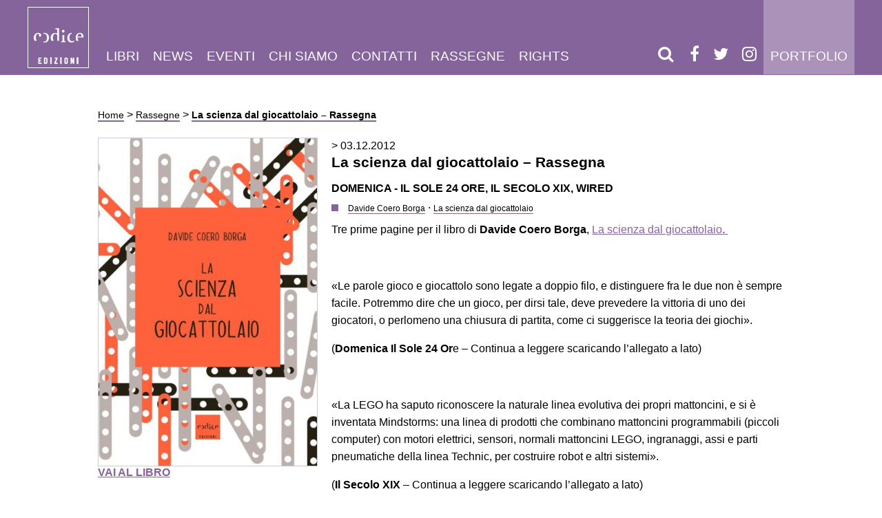

--- FILE ---
content_type: text/html; charset=UTF-8
request_url: https://www.codiceedizioni.it/rassegne/la-scienza-dal-giocattolaio-rassegna/
body_size: 14196
content:
<!DOCTYPE html><html lang="it-IT"><head><script data-no-optimize="1">var litespeed_docref=sessionStorage.getItem("litespeed_docref");litespeed_docref&&(Object.defineProperty(document,"referrer",{get:function(){return litespeed_docref}}),sessionStorage.removeItem("litespeed_docref"));</script> <meta charset="utf-8"><meta http-equiv="X-UA-Compatible" content="IE=edge"><meta name="HandheldFriendly" content="True"><meta name="MobileOptimized" content="320"><meta name="viewport" content="width=device-width; initial-scale=1.0; maximum-scale=1.0; user-scalable=0;"><link type="text/plain" rel="author" href="/humans.txt" /><link rel="shortcut icon" type="image/png" href="/favicon.png" /><link rel='shortcut icon' type='image/x-icon' href='/favicon.ico' /><link rel="profile" href="http://gmpg.org/xfn/11" /><link rel="pingback" href="/application/xmlrpc.php" /><meta name='robots' content='index, follow, max-image-preview:large, max-snippet:-1, max-video-preview:-1' /><style>img:is([sizes="auto" i], [sizes^="auto," i]) { contain-intrinsic-size: 3000px 1500px }</style><title>La scienza dal giocattolaio - Rassegna - Codice Edizioni</title><link rel="canonical" href="https://www.codiceedizioni.it/rassegne/la-scienza-dal-giocattolaio-rassegna/" /><meta property="og:locale" content="it_IT" /><meta property="og:type" content="article" /><meta property="og:title" content="La scienza dal giocattolaio - Rassegna - Codice Edizioni" /><meta property="og:description" content="Tre prime pagine per il libro di Davide Coero Borga, La scienza dal giocattolaio.  &nbsp; «Le parole gioco e giocattolo sono legate a doppio filo, e distinguere fra le due [&hellip;]" /><meta property="og:url" content="https://www.codiceedizioni.it/rassegne/la-scienza-dal-giocattolaio-rassegna/" /><meta property="og:site_name" content="Codice Edizioni" /><meta property="article:publisher" content="https://www.facebook.com/codiceedizioni/" /><meta property="article:modified_time" content="2012-12-03T11:13:01+00:00" /><meta property="og:image" content="https://www.codiceedizioni.it/files/2012/12/CoeroBorga1.jpg" /><meta property="og:image:width" content="1181" /><meta property="og:image:height" content="1570" /><meta property="og:image:type" content="image/jpeg" /><meta name="twitter:label1" content="Tempo di lettura stimato" /><meta name="twitter:data1" content="1 minuto" /> <script type="application/ld+json" class="yoast-schema-graph">{"@context":"https://schema.org","@graph":[{"@type":"WebPage","@id":"https://www.codiceedizioni.it/rassegne/la-scienza-dal-giocattolaio-rassegna/","url":"https://www.codiceedizioni.it/rassegne/la-scienza-dal-giocattolaio-rassegna/","name":"La scienza dal giocattolaio - Rassegna - Codice Edizioni","isPartOf":{"@id":"https://www.codiceedizioni.it/#website"},"primaryImageOfPage":{"@id":"https://www.codiceedizioni.it/rassegne/la-scienza-dal-giocattolaio-rassegna/#primaryimage"},"image":{"@id":"https://www.codiceedizioni.it/rassegne/la-scienza-dal-giocattolaio-rassegna/#primaryimage"},"thumbnailUrl":"https://www.codiceedizioni.it/files/2012/12/CoeroBorga1.jpg","datePublished":"2012-12-03T10:39:25+00:00","dateModified":"2012-12-03T11:13:01+00:00","breadcrumb":{"@id":"https://www.codiceedizioni.it/rassegne/la-scienza-dal-giocattolaio-rassegna/#breadcrumb"},"inLanguage":"it-IT","potentialAction":[{"@type":"ReadAction","target":["https://www.codiceedizioni.it/rassegne/la-scienza-dal-giocattolaio-rassegna/"]}]},{"@type":"ImageObject","inLanguage":"it-IT","@id":"https://www.codiceedizioni.it/rassegne/la-scienza-dal-giocattolaio-rassegna/#primaryimage","url":"https://www.codiceedizioni.it/files/2012/12/CoeroBorga1.jpg","contentUrl":"https://www.codiceedizioni.it/files/2012/12/CoeroBorga1.jpg","width":1181,"height":1570,"caption":"Davide Coero Borga - La scienza dal giocattolaio"},{"@type":"BreadcrumbList","@id":"https://www.codiceedizioni.it/rassegne/la-scienza-dal-giocattolaio-rassegna/#breadcrumb","itemListElement":[{"@type":"ListItem","position":1,"name":"Home","item":"https://www.codiceedizioni.it/"},{"@type":"ListItem","position":2,"name":"Rassegne","item":"https://www.codiceedizioni.it/rassegne/"},{"@type":"ListItem","position":3,"name":"La scienza dal giocattolaio &#8211; Rassegna"}]},{"@type":"WebSite","@id":"https://www.codiceedizioni.it/#website","url":"https://www.codiceedizioni.it/","name":"Codice Edizioni","description":"Codice edizioni progetta e produce libri e riviste.","publisher":{"@id":"https://www.codiceedizioni.it/#organization"},"potentialAction":[{"@type":"SearchAction","target":{"@type":"EntryPoint","urlTemplate":"https://www.codiceedizioni.it/?s={search_term_string}"},"query-input":{"@type":"PropertyValueSpecification","valueRequired":true,"valueName":"search_term_string"}}],"inLanguage":"it-IT"},{"@type":"Organization","@id":"https://www.codiceedizioni.it/#organization","name":"Codice Edizioni","url":"https://www.codiceedizioni.it/","logo":{"@type":"ImageObject","inLanguage":"it-IT","@id":"https://www.codiceedizioni.it/#/schema/logo/image/","url":"https://www.codiceedizioni.it/files/2017/02/Logo-CodiceEdiz.jpg","contentUrl":"https://www.codiceedizioni.it/files/2017/02/Logo-CodiceEdiz.jpg","width":2979,"height":2979,"caption":"Codice Edizioni"},"image":{"@id":"https://www.codiceedizioni.it/#/schema/logo/image/"},"sameAs":["https://www.facebook.com/codiceedizioni/","https://x.com/codice_codice","https://www.linkedin.com/company/codice-edizioni","https://www.youtube.com/user/codiceedizioni"]}]}</script> <link rel='dns-prefetch' href='//cdn.iubenda.com' /><link rel='dns-prefetch' href='//capi-automation.s3.us-east-2.amazonaws.com' /><link data-optimized="2" rel="stylesheet" href="https://www.codiceedizioni.it/public/litespeed/css/972df3dfa2b8117136a838feccecc5f5.css?ver=21bc6" /><style id='woocommerce-inline-inline-css' type='text/css'>.woocommerce form .form-row .required { visibility: visible; }</style><link rel='stylesheet' id='font-awesome-css' href='/libs/font-awesome/css/font-awesome.min.css' type='text/css' media='all' /><link rel='stylesheet' id='owl-carousel-css' href='/libs/owl.carousel/dist/assets/owl.carousel.min.css' type='text/css' media='all' /><link rel='stylesheet' id='2-css' href='/stylesheets/app-purple.css?ver=1.25' type='text/css' media='all' /> <script  class=" _iub_cs_skip" id="iubenda-head-inline-scripts-0" type="litespeed/javascript">var _iub=_iub||[];_iub.csConfiguration={"invalidateConsentWithoutLog":!0,"whitelabel":!1,"lang":"it","siteId":1644091,"consentOnContinuedBrowsing":!1,"perPurposeConsent":!0,"cookiePolicyId":78078889,"callback":{"onConsentGiven":"function() { n                dataLayer.push({n                    'event': 'iubenda_consent_given'n                });"},"banner":{"acceptButtonDisplay":!0,"customizeButtonDisplay":!0,"position":"float-top-center","rejectButtonDisplay":!0,"closeButtonDisplay":!1,"listPurposes":!0,"explicitWithdrawal":!0}}</script> <script  charset="UTF-8" class=" _iub_cs_skip" type="litespeed/javascript" data-src="//cdn.iubenda.com/cs/iubenda_cs.js?ver=3.12.4" id="iubenda-head-scripts-0-js"></script> <script type="litespeed/javascript" data-src="/application/wp-includes/js/jquery/jquery.min.js" id="jquery-core-js"></script> <script id="wc-add-to-cart-js-extra" type="litespeed/javascript">var wc_add_to_cart_params={"ajax_url":"\/application\/wp-admin\/admin-ajax.php","wc_ajax_url":"\/?wc-ajax=%%endpoint%%","i18n_view_cart":"Visualizza carrello","cart_url":"https:\/\/www.codiceedizioni.it\/?page_id=18956","is_cart":"","cart_redirect_after_add":"no"}</script> <script id="woocommerce-js-extra" type="litespeed/javascript">var woocommerce_params={"ajax_url":"\/application\/wp-admin\/admin-ajax.php","wc_ajax_url":"\/?wc-ajax=%%endpoint%%","i18n_password_show":"Mostra password","i18n_password_hide":"Nascondi password"}</script> <script type="litespeed/javascript" data-src="/libs/owl.carousel/dist/owl.carousel.min.js" id="owl-carousel-js"></script> <link rel="https://api.w.org/" href="https://www.codiceedizioni.it/wp-json/" /><link rel="alternate" title="JSON" type="application/json" href="https://www.codiceedizioni.it/wp-json/wp/v2/rassegne/8803" /><link rel="alternate" title="oEmbed (JSON)" type="application/json+oembed" href="https://www.codiceedizioni.it/wp-json/oembed/1.0/embed?url=https%3A%2F%2Fwww.codiceedizioni.it%2Frassegne%2Fla-scienza-dal-giocattolaio-rassegna%2F" /><link rel="alternate" title="oEmbed (XML)" type="text/xml+oembed" href="https://www.codiceedizioni.it/wp-json/oembed/1.0/embed?url=https%3A%2F%2Fwww.codiceedizioni.it%2Frassegne%2Fla-scienza-dal-giocattolaio-rassegna%2F&#038;format=xml" />
 <script type="litespeed/javascript">(function(w,d,s,l,i){w[l]=w[l]||[];w[l].push({'gtm.start':new Date().getTime(),event:'gtm.js'});var f=d.getElementsByTagName(s)[0],j=d.createElement(s),dl=l!='dataLayer'?'&l='+l:'';j.async=!0;j.src='https://www.googletagmanager.com/gtm.js?id='+i+dl;f.parentNode.insertBefore(j,f)})(window,document,'script','dataLayer','GTM-W367J3W')</script> <meta name="tec-api-version" content="v1"><meta name="tec-api-origin" content="https://www.codiceedizioni.it"><link rel="alternate" href="https://www.codiceedizioni.it/wp-json/tribe/events/v1/" />	<noscript><style>.woocommerce-product-gallery{ opacity: 1 !important; }</style></noscript> <script  type="litespeed/javascript">!function(f,b,e,v,n,t,s){if(f.fbq)return;n=f.fbq=function(){n.callMethod?n.callMethod.apply(n,arguments):n.queue.push(arguments)};if(!f._fbq)f._fbq=n;n.push=n;n.loaded=!0;n.version='2.0';n.queue=[];t=b.createElement(e);t.async=!0;t.src=v;s=b.getElementsByTagName(e)[0];s.parentNode.insertBefore(t,s)}(window,document,'script','https://connect.facebook.net/en_US/fbevents.js')</script>  <script  type="litespeed/javascript">fbq('init','872985469768461',{},{"agent":"woocommerce_0-10.3.5-3.5.14"});document.addEventListener('DOMContentLiteSpeedLoaded',function(){document.body.insertAdjacentHTML('beforeend','<div class=\"wc-facebook-pixel-event-placeholder\"></div>')},!1)</script> </head><body class="wp-singular rassegne-template-default single single-rassegne postid-8803 single-format-standard wp-theme-codiceedizioni theme-codiceedizioni woocommerce-no-js tribe-no-js page-template-codiceedizioni"><nav class="navbar"><div class="grid__container"><header>
<a class="brand white-logo" href="/">
<img data-lazyloaded="1" src="[data-uri]" data-src="/images/logo.png" class="big-logo">
<img data-lazyloaded="1" src="[data-uri]" data-src="/images/logo-small.png" class="small-logo">
</a>
<a class="brand black-logo" href="/">
<img data-lazyloaded="1" src="[data-uri]" data-src="/images/logo-black.png" class="big-logo">
<img data-lazyloaded="1" src="[data-uri]" data-src="/images/logo-small-black.png" class="small-logo">
</a></header><div class="menu-main-container"><ul id="menu-main" class="navbar-menu"><li id="menu-item-23922" class="menu-item menu-item-type-custom menu-item-object-custom menu-item-has-children menu-item-23922"><a href="/libri/">Libri</a><ul class="sub-menu"><li id="menu-item-24270" class="menu-item menu-item-type-custom menu-item-object-custom menu-item-24270"><a href="/libri/">Tutti</a></li><li id="menu-item-23923" class="menu-item menu-item-type-custom menu-item-object-custom menu-item-23923"><a href="/collana/saggistica/">Saggistica</a></li><li id="menu-item-23924" class="menu-item menu-item-type-custom menu-item-object-custom menu-item-23924"><a href="/collana/narrativa/">Narrativa</a></li><li id="menu-item-23925" class="menu-item menu-item-type-post_type menu-item-object-page menu-item-23925"><a href="https://www.codiceedizioni.it/gli-autori/">Autori</a></li></ul></li><li id="menu-item-23930" class="menu-item menu-item-type-post_type menu-item-object-page current_page_parent menu-item-23930"><a href="https://www.codiceedizioni.it/news/">News</a></li><li id="menu-item-23926" class="menu-item menu-item-type-custom menu-item-object-custom menu-item-23926"><a href="/eventi/">Eventi</a></li><li id="menu-item-23927" class="menu-item menu-item-type-post_type menu-item-object-page menu-item-23927"><a href="https://www.codiceedizioni.it/chi-siamo/">Chi siamo</a></li><li id="menu-item-23928" class="menu-item menu-item-type-post_type menu-item-object-page menu-item-23928"><a href="https://www.codiceedizioni.it/contatti/">Contatti</a></li><li id="menu-item-23929" class="menu-item menu-item-type-custom menu-item-object-custom menu-item-23929"><a href="/rassegne/">Rassegne</a></li><li id="menu-item-32558" class="menu-item menu-item-type-post_type menu-item-object-page menu-item-32558"><a href="https://www.codiceedizioni.it/foreign-rights/">Rights</a></li><li id="menu-item-27209" class="visible-mobile menu-item menu-item-type-post_type menu-item-object-page menu-item-27209"><a href="https://www.codiceedizioni.it/portfolio/">Portfolio</a></li></ul></div>            <a href="/portfolio/" class="link-portfolio">Portfolio</a><div class="socials">
<a href="#" class="open-modal-search"><i class="fa fa-search"></i></a>
<a href="https://www.facebook.com/codiceedizioni" target="_blank"><i class="fa fa-facebook"></i></a><a href="https://twitter.com/codice_edizioni" target="_blank"><i class="fa fa-twitter"></i></a><a href="https://www.instagram.com/codice_edizioni" target="_blank"><i class="fa fa-instagram"></i></a>                <a class="mobile-toggle">
<i class="fa fa-bars"></i>
</a></div></div></nav><div class="grid__container"><div class="grid centered"><div class="grid__item large--5-6"><div class="grid__box"><p id="breadcrumbs"><span><span><a href="https://www.codiceedizioni.it/">Home</a></span> &gt; <span><a href="https://www.codiceedizioni.it/rassegne/">Rassegne</a></span> &gt; <span class="breadcrumb_last" aria-current="page"><strong>La scienza dal giocattolaio &#8211; Rassegna</strong></span></span></p><div class="grid"><div class="grid__item large--1-3"><div class="grid__box">
<a href="https://www.codiceedizioni.it/rassegne/la-scienza-dal-giocattolaio-rassegna/">
<img data-lazyloaded="1" src="[data-uri]" width="400" height="600" data-src="https://www.codiceedizioni.it/files/2012/12/CoeroBorga1-400x600.jpg" class="img-responsive border-img block wp-post-image" alt="Davide Coero Borga - La scienza dal giocattolaio" decoding="async" fetchpriority="high" data-srcset="https://www.codiceedizioni.it/files/2012/12/CoeroBorga1-400x600.jpg 400w, https://www.codiceedizioni.it/files/2012/12/CoeroBorga1-200x300.jpg 200w, https://www.codiceedizioni.it/files/2012/12/CoeroBorga1-50x75.jpg 50w, https://www.codiceedizioni.it/files/2012/12/CoeroBorga1-100x150.jpg 100w" data-sizes="(max-width: 400px) 100vw, 400px" />                                    </a><h4 class="content__post"><a href="https://www.codiceedizioni.it/rassegne/la-scienza-dal-giocattolaio-rassegna/">VAI AL LIBRO</a></h4></div></div><div class="grid__item large--2-3"><div class="grid__box content__post">
<time>
> 03.12.2012                                    </time><h2 class="basic-title">La scienza dal giocattolaio &#8211; Rassegna</h2><h4 class="testate">Domenica - Il Sole 24 Ore, Il Secolo XIX, Wired</h4><div class="tags"><div class="square icon"></div>
<a class="tag" href="/tag/davide-coero-borga"><small>Davide Coero Borga</small></a> &middot; <a class="tag" href="/tag/la-scienza-dal-giocattolaio"><small>La scienza dal giocattolaio</small></a></div><div class="content-box"><p>Tre prime pagine per il libro di <strong>Davide Coero Borga</strong>, <a title="Davide Coero Borga - La scienza dal giocattolaio" href="http://www.codiceedizioni.it/libri/la-scienza-dal-giocattolaio/" target="_blank">La scienza dal giocattolaio<strong>. </strong></a></p><p>&nbsp;</p><p>«Le parole gioco e giocattolo sono legate a doppio filo, e distinguere fra le due non è sempre facile. Potremmo dire che un gioco, per dirsi tale, deve prevedere la vittoria di uno dei giocatori, o perlomeno una chiusura di partita, come ci suggerisce la teoria dei giochi».</p><p>(<strong>Domenica Il Sole 24 Or</strong>e &#8211; Continua a leggere scaricando l&#8217;allegato a lato)</p><p>&nbsp;</p><p>«La LEGO ha saputo riconoscere la naturale linea evolutiva dei propri mattoncini, e si è inventata Mindstorms: una linea di prodotti che combinano mattoncini programmabili (piccoli computer) con motori elettrici, sensori, normali mattoncini LEGO, ingranaggi, assi e parti pneumatiche della linea Technic, per costruire robot e altri sistemi».</p><p>(<strong>Il Secolo XIX</strong> &#8211; Continua a leggere scaricando l&#8217;allegato a lato)</p><p>&nbsp;</p><p>«Il piccolo chimico era davvero pericoloso? La Barbie è un giocattolo maschilista? E come si deve calciare un pallone per dagli effetto? Sono le domande a cui risponde La scienza dal giocattolaio di Davide Coero Borga (Codice Edizioni), di cui pubblichiamo un estratto dedicato a uno dei giocattoli più geek della nostra infanzia: i Transformers».</p><p>(<strong>Wired</strong> &#8211; Continua a leggere cliccando <a title="La scienza dei Transformers - Wired" href="http://daily.wired.it/foto/2012/12/03/giochi-scienza-transformers-giocattolaio-62433.html" target="_blank">qui</a>)</p><p>&nbsp;</p><p>&nbsp;</p><p>&nbsp;</p><p>&nbsp;</p><p>&nbsp;</p><p>&nbsp;</p><p>&nbsp;</p><p>&nbsp;</p><p>&nbsp;</p><p>&nbsp;</p><p>&nbsp;</p><p>&nbsp;</p><p>&nbsp;</p></div>
<a class="button--social" href="http://www.facebook.com/sharer/sharer.php?u=https://www.codiceedizioni.it/rassegne/la-scienza-dal-giocattolaio-rassegna/">
<i class="fa fa-facebook"></i>
</a>
<a class="button--social" href="https://twitter.com/intent/tweet?text=https://www.codiceedizioni.it/rassegne/la-scienza-dal-giocattolaio-rassegna/">
<i class="fa fa-twitter"></i>
</a><a class="button--social" href="http://www.linkedin.com/shareArticle?mini=true&url=https://www.codiceedizioni.it/rassegne/la-scienza-dal-giocattolaio-rassegna/">
<i class="fa fa-linkedin"></i>
</a></div></div></div></div></div></div></div><footer><div class="grid__container"><div class="grid centered"><div class="grid__item"><div class="grid__box"><div id="text-13" class="widget  widget_text"><div class="textwidget"><p><a class="iubenda-nostyle no-brand iubenda-embed" title="Privacy Policy " href="https://www.iubenda.com/privacy-policy/78078889">Privacy Policy</a><script type="litespeed/javascript" data-src="https://cdn.iubenda.com/iubenda_i_badge.js"></script> &#8211; <a class="iubenda-nostyle no-brand iubenda-embed" title="Cookie Policy " href="https://www.iubenda.com/privacy-policy/78078889/cookie-policy">Cookie Policy</a><script type="litespeed/javascript" data-src="https://cdn.iubenda.com/iubenda_i_badge.js"></script> &#8211; <a href="/files/2022/01/Informativa-aiuti-di-Stato.pdf">Informativa aiuti di Stato</a><br />
Copyright © 2026 Codice edizioni Srl | Sede: Corso Matteotti 32A, 10121 &#8211; Torino | P.IVA 08684430013</p></div></div> <script type="litespeed/javascript">(function(w,d){var loader=function(){var s=d.createElement("script"),tag=d.getElementsByTagName("script")[0];s.src="https://cdn.iubenda.com/iubenda.js";tag.parentNode.insertBefore(s,tag)};if(w.addEventListener){w.addEventListener("load",loader,!1)}else if(w.attachEvent){w.attachEvent("onload",loader)}else{w.onload=loader}})(window,document)</script> </div></div></div></div></footer><div class="modal-search"><div class="modal__background close-modal-search"></div><div class="modal__content"><div class="content-wrapper"><div>
<a href="#" class="close-modal-search"><img data-lazyloaded="1" src="[data-uri]" data-src="/images/close.png"></a><h2 class="modal__title">Inserisci qui il titolo, l'autore<br/>o la parola chiave che stai cercando</h2><form role="search" method="get" class="search-form" action="https://www.codiceedizioni.it/">
<label>
<span class="screen-reader-text">Ricerca per:</span>
<input type="search" minlength="3" class="search-field" placeholder="Cerca &hellip;" value="" name="s" />
</label>
<input type="submit" class="search-submit" value="Cerca" /></form></div></div></div></div><script type="speculationrules">{"prefetch":[{"source":"document","where":{"and":[{"href_matches":"\/*"},{"not":{"href_matches":["\/application\/wp-*.php","\/application\/wp-admin\/*","\/files\/*","\/public\/*","\/public\/plugins\/*","\/public\/themes\/codiceedizioni\/*","\/*\\?(.+)"]}},{"not":{"selector_matches":"a[rel~=\"nofollow\"]"}},{"not":{"selector_matches":".no-prefetch, .no-prefetch a"}}]},"eagerness":"conservative"}]}</script> 
<noscript><iframe data-lazyloaded="1" src="about:blank" data-litespeed-src="https://www.googletagmanager.com/ns.html?id=GTM-W367J3W"
height="0" width="0" style="display:none;visibility:hidden"></iframe></noscript>
 <script type="litespeed/javascript">(function(body){'use strict';body.className=body.className.replace(/\btribe-no-js\b/,'tribe-js')})(document.body)</script> <div id="cookie-wrapper"><div id="cookie-message"><h3>Informativa Cookies</h3><p>Questo sito utilizza solo cookies tecnici.<br/>
Se vuoi saperne di più <strong><a href="#">clicca qui.</a></strong><br />
Se chiudi questo banner acconsenti all’uso dei cookies.</p><button id="cookie-close" class="btn btn-success ">Chiudi e continua la navigazione</button></div></div><style type="text/css">#cookie-wrapper     { 
        position: fixed;
        overflow:hidden;
        display:none; 
        top: 0;
        bottom: 0px;
        left: 0px;
        right: 0px;
        background-color: rgba(0,0,0,0.5);
    }

    #cookie-message     { 
        padding: 20px;
        display:block; 
        width: 100%; 
        background-color: #000; 
        color:#eee; 
        z-index:9999; 
        text-align:left; 
        bottom:0; 
        left:0; 
        font-size: 14px; 

        position: absolute;
    } 

    #cookie-message a {
        color:#fff; 
    }</style> <script type="text/javascript">/*
    jQuery(function ($) {
        if (getCookie("cookie-message-readed") != 1) {
            $("#cookie-wrapper").show();
        }
        $("#cookie-close").on("click", function () {
            setCookie("cookie-message-readed", 1, 365);
            $("#cookie-wrapper").hide();
            $('#modal-vito').modal('show');
        });
    });
*/</script><script type="litespeed/javascript">var tribe_l10n_datatables={"aria":{"sort_ascending":": activate to sort column ascending","sort_descending":": activate to sort column descending"},"length_menu":"Show _MENU_ entries","empty_table":"No data available in table","info":"Showing _START_ to _END_ of _TOTAL_ entries","info_empty":"Showing 0 to 0 of 0 entries","info_filtered":"(filtered from _MAX_ total entries)","zero_records":"No matching records found","search":"Search:","all_selected_text":"All items on this page were selected. ","select_all_link":"Select all pages","clear_selection":"Clear Selection.","pagination":{"all":"All","next":"Next","previous":"Previous"},"select":{"rows":{"0":"","_":": Selected %d rows","1":": Selected 1 row"}},"datepicker":{"dayNames":["domenica","luned\u00ec","marted\u00ec","mercoled\u00ec","gioved\u00ec","venerd\u00ec","sabato"],"dayNamesShort":["Dom","Lun","Mar","Mer","Gio","Ven","Sab"],"dayNamesMin":["D","L","M","M","G","V","S"],"monthNames":["Gennaio","Febbraio","Marzo","Aprile","Maggio","Giugno","Luglio","Agosto","Settembre","Ottobre","Novembre","Dicembre"],"monthNamesShort":["Gennaio","Febbraio","Marzo","Aprile","Maggio","Giugno","Luglio","Agosto","Settembre","Ottobre","Novembre","Dicembre"],"monthNamesMin":["Gen","Feb","Mar","Apr","Mag","Giu","Lug","Ago","Set","Ott","Nov","Dic"],"nextText":"Next","prevText":"Prev","currentText":"Today","closeText":"Done","today":"Today","clear":"Clear"}}</script> 
<noscript>
<img
height="1"
width="1"
style="display:none"
alt="fbpx"
src="https://www.facebook.com/tr?id=872985469768461&ev=PageView&noscript=1"
/>
</noscript>
 <script type="litespeed/javascript">(function(){var c=document.body.className;c=c.replace(/woocommerce-no-js/,'woocommerce-js');document.body.className=c})()</script> <script type="litespeed/javascript" data-src="/javascripts/main.js" id="main-js"></script> <script id="wc-order-attribution-js-extra" type="litespeed/javascript">var wc_order_attribution={"params":{"lifetime":1.0e-5,"session":30,"base64":!1,"ajaxurl":"https:\/\/www.codiceedizioni.it\/application\/wp-admin\/admin-ajax.php","prefix":"wc_order_attribution_","allowTracking":!0},"fields":{"source_type":"current.typ","referrer":"current_add.rf","utm_campaign":"current.cmp","utm_source":"current.src","utm_medium":"current.mdm","utm_content":"current.cnt","utm_id":"current.id","utm_term":"current.trm","utm_source_platform":"current.plt","utm_creative_format":"current.fmt","utm_marketing_tactic":"current.tct","session_entry":"current_add.ep","session_start_time":"current_add.fd","session_pages":"session.pgs","session_count":"udata.vst","user_agent":"udata.uag"}}</script> <script type="litespeed/javascript" data-src="https://capi-automation.s3.us-east-2.amazonaws.com/public/client_js/capiParamBuilder/clientParamBuilder.bundle.js" id="facebook-capi-param-builder-js"></script> <script id="facebook-capi-param-builder-js-after" type="litespeed/javascript">if(typeof clientParamBuilder!=="undefined"){clientParamBuilder.processAndCollectAllParams(window.location.href)}</script>  <script type="litespeed/javascript">jQuery(function($){fbq('set','agent','woocommerce_0-10.3.5-3.5.14','872985469768461');fbq('track','PageView',{"source":"woocommerce_0","version":"10.3.5","pluginVersion":"3.5.14","user_data":{}},{"eventID":"b50bc46d-5293-4cdb-80a4-b68b1a6ce76f"})})</script> <script data-no-optimize="1">window.lazyLoadOptions=Object.assign({},{threshold:300},window.lazyLoadOptions||{});!function(t,e){"object"==typeof exports&&"undefined"!=typeof module?module.exports=e():"function"==typeof define&&define.amd?define(e):(t="undefined"!=typeof globalThis?globalThis:t||self).LazyLoad=e()}(this,function(){"use strict";function e(){return(e=Object.assign||function(t){for(var e=1;e<arguments.length;e++){var n,a=arguments[e];for(n in a)Object.prototype.hasOwnProperty.call(a,n)&&(t[n]=a[n])}return t}).apply(this,arguments)}function o(t){return e({},at,t)}function l(t,e){return t.getAttribute(gt+e)}function c(t){return l(t,vt)}function s(t,e){return function(t,e,n){e=gt+e;null!==n?t.setAttribute(e,n):t.removeAttribute(e)}(t,vt,e)}function i(t){return s(t,null),0}function r(t){return null===c(t)}function u(t){return c(t)===_t}function d(t,e,n,a){t&&(void 0===a?void 0===n?t(e):t(e,n):t(e,n,a))}function f(t,e){et?t.classList.add(e):t.className+=(t.className?" ":"")+e}function _(t,e){et?t.classList.remove(e):t.className=t.className.replace(new RegExp("(^|\\s+)"+e+"(\\s+|$)")," ").replace(/^\s+/,"").replace(/\s+$/,"")}function g(t){return t.llTempImage}function v(t,e){!e||(e=e._observer)&&e.unobserve(t)}function b(t,e){t&&(t.loadingCount+=e)}function p(t,e){t&&(t.toLoadCount=e)}function n(t){for(var e,n=[],a=0;e=t.children[a];a+=1)"SOURCE"===e.tagName&&n.push(e);return n}function h(t,e){(t=t.parentNode)&&"PICTURE"===t.tagName&&n(t).forEach(e)}function a(t,e){n(t).forEach(e)}function m(t){return!!t[lt]}function E(t){return t[lt]}function I(t){return delete t[lt]}function y(e,t){var n;m(e)||(n={},t.forEach(function(t){n[t]=e.getAttribute(t)}),e[lt]=n)}function L(a,t){var o;m(a)&&(o=E(a),t.forEach(function(t){var e,n;e=a,(t=o[n=t])?e.setAttribute(n,t):e.removeAttribute(n)}))}function k(t,e,n){f(t,e.class_loading),s(t,st),n&&(b(n,1),d(e.callback_loading,t,n))}function A(t,e,n){n&&t.setAttribute(e,n)}function O(t,e){A(t,rt,l(t,e.data_sizes)),A(t,it,l(t,e.data_srcset)),A(t,ot,l(t,e.data_src))}function w(t,e,n){var a=l(t,e.data_bg_multi),o=l(t,e.data_bg_multi_hidpi);(a=nt&&o?o:a)&&(t.style.backgroundImage=a,n=n,f(t=t,(e=e).class_applied),s(t,dt),n&&(e.unobserve_completed&&v(t,e),d(e.callback_applied,t,n)))}function x(t,e){!e||0<e.loadingCount||0<e.toLoadCount||d(t.callback_finish,e)}function M(t,e,n){t.addEventListener(e,n),t.llEvLisnrs[e]=n}function N(t){return!!t.llEvLisnrs}function z(t){if(N(t)){var e,n,a=t.llEvLisnrs;for(e in a){var o=a[e];n=e,o=o,t.removeEventListener(n,o)}delete t.llEvLisnrs}}function C(t,e,n){var a;delete t.llTempImage,b(n,-1),(a=n)&&--a.toLoadCount,_(t,e.class_loading),e.unobserve_completed&&v(t,n)}function R(i,r,c){var l=g(i)||i;N(l)||function(t,e,n){N(t)||(t.llEvLisnrs={});var a="VIDEO"===t.tagName?"loadeddata":"load";M(t,a,e),M(t,"error",n)}(l,function(t){var e,n,a,o;n=r,a=c,o=u(e=i),C(e,n,a),f(e,n.class_loaded),s(e,ut),d(n.callback_loaded,e,a),o||x(n,a),z(l)},function(t){var e,n,a,o;n=r,a=c,o=u(e=i),C(e,n,a),f(e,n.class_error),s(e,ft),d(n.callback_error,e,a),o||x(n,a),z(l)})}function T(t,e,n){var a,o,i,r,c;t.llTempImage=document.createElement("IMG"),R(t,e,n),m(c=t)||(c[lt]={backgroundImage:c.style.backgroundImage}),i=n,r=l(a=t,(o=e).data_bg),c=l(a,o.data_bg_hidpi),(r=nt&&c?c:r)&&(a.style.backgroundImage='url("'.concat(r,'")'),g(a).setAttribute(ot,r),k(a,o,i)),w(t,e,n)}function G(t,e,n){var a;R(t,e,n),a=e,e=n,(t=Et[(n=t).tagName])&&(t(n,a),k(n,a,e))}function D(t,e,n){var a;a=t,(-1<It.indexOf(a.tagName)?G:T)(t,e,n)}function S(t,e,n){var a;t.setAttribute("loading","lazy"),R(t,e,n),a=e,(e=Et[(n=t).tagName])&&e(n,a),s(t,_t)}function V(t){t.removeAttribute(ot),t.removeAttribute(it),t.removeAttribute(rt)}function j(t){h(t,function(t){L(t,mt)}),L(t,mt)}function F(t){var e;(e=yt[t.tagName])?e(t):m(e=t)&&(t=E(e),e.style.backgroundImage=t.backgroundImage)}function P(t,e){var n;F(t),n=e,r(e=t)||u(e)||(_(e,n.class_entered),_(e,n.class_exited),_(e,n.class_applied),_(e,n.class_loading),_(e,n.class_loaded),_(e,n.class_error)),i(t),I(t)}function U(t,e,n,a){var o;n.cancel_on_exit&&(c(t)!==st||"IMG"===t.tagName&&(z(t),h(o=t,function(t){V(t)}),V(o),j(t),_(t,n.class_loading),b(a,-1),i(t),d(n.callback_cancel,t,e,a)))}function $(t,e,n,a){var o,i,r=(i=t,0<=bt.indexOf(c(i)));s(t,"entered"),f(t,n.class_entered),_(t,n.class_exited),o=t,i=a,n.unobserve_entered&&v(o,i),d(n.callback_enter,t,e,a),r||D(t,n,a)}function q(t){return t.use_native&&"loading"in HTMLImageElement.prototype}function H(t,o,i){t.forEach(function(t){return(a=t).isIntersecting||0<a.intersectionRatio?$(t.target,t,o,i):(e=t.target,n=t,a=o,t=i,void(r(e)||(f(e,a.class_exited),U(e,n,a,t),d(a.callback_exit,e,n,t))));var e,n,a})}function B(e,n){var t;tt&&!q(e)&&(n._observer=new IntersectionObserver(function(t){H(t,e,n)},{root:(t=e).container===document?null:t.container,rootMargin:t.thresholds||t.threshold+"px"}))}function J(t){return Array.prototype.slice.call(t)}function K(t){return t.container.querySelectorAll(t.elements_selector)}function Q(t){return c(t)===ft}function W(t,e){return e=t||K(e),J(e).filter(r)}function X(e,t){var n;(n=K(e),J(n).filter(Q)).forEach(function(t){_(t,e.class_error),i(t)}),t.update()}function t(t,e){var n,a,t=o(t);this._settings=t,this.loadingCount=0,B(t,this),n=t,a=this,Y&&window.addEventListener("online",function(){X(n,a)}),this.update(e)}var Y="undefined"!=typeof window,Z=Y&&!("onscroll"in window)||"undefined"!=typeof navigator&&/(gle|ing|ro)bot|crawl|spider/i.test(navigator.userAgent),tt=Y&&"IntersectionObserver"in window,et=Y&&"classList"in document.createElement("p"),nt=Y&&1<window.devicePixelRatio,at={elements_selector:".lazy",container:Z||Y?document:null,threshold:300,thresholds:null,data_src:"src",data_srcset:"srcset",data_sizes:"sizes",data_bg:"bg",data_bg_hidpi:"bg-hidpi",data_bg_multi:"bg-multi",data_bg_multi_hidpi:"bg-multi-hidpi",data_poster:"poster",class_applied:"applied",class_loading:"litespeed-loading",class_loaded:"litespeed-loaded",class_error:"error",class_entered:"entered",class_exited:"exited",unobserve_completed:!0,unobserve_entered:!1,cancel_on_exit:!0,callback_enter:null,callback_exit:null,callback_applied:null,callback_loading:null,callback_loaded:null,callback_error:null,callback_finish:null,callback_cancel:null,use_native:!1},ot="src",it="srcset",rt="sizes",ct="poster",lt="llOriginalAttrs",st="loading",ut="loaded",dt="applied",ft="error",_t="native",gt="data-",vt="ll-status",bt=[st,ut,dt,ft],pt=[ot],ht=[ot,ct],mt=[ot,it,rt],Et={IMG:function(t,e){h(t,function(t){y(t,mt),O(t,e)}),y(t,mt),O(t,e)},IFRAME:function(t,e){y(t,pt),A(t,ot,l(t,e.data_src))},VIDEO:function(t,e){a(t,function(t){y(t,pt),A(t,ot,l(t,e.data_src))}),y(t,ht),A(t,ct,l(t,e.data_poster)),A(t,ot,l(t,e.data_src)),t.load()}},It=["IMG","IFRAME","VIDEO"],yt={IMG:j,IFRAME:function(t){L(t,pt)},VIDEO:function(t){a(t,function(t){L(t,pt)}),L(t,ht),t.load()}},Lt=["IMG","IFRAME","VIDEO"];return t.prototype={update:function(t){var e,n,a,o=this._settings,i=W(t,o);{if(p(this,i.length),!Z&&tt)return q(o)?(e=o,n=this,i.forEach(function(t){-1!==Lt.indexOf(t.tagName)&&S(t,e,n)}),void p(n,0)):(t=this._observer,o=i,t.disconnect(),a=t,void o.forEach(function(t){a.observe(t)}));this.loadAll(i)}},destroy:function(){this._observer&&this._observer.disconnect(),K(this._settings).forEach(function(t){I(t)}),delete this._observer,delete this._settings,delete this.loadingCount,delete this.toLoadCount},loadAll:function(t){var e=this,n=this._settings;W(t,n).forEach(function(t){v(t,e),D(t,n,e)})},restoreAll:function(){var e=this._settings;K(e).forEach(function(t){P(t,e)})}},t.load=function(t,e){e=o(e);D(t,e)},t.resetStatus=function(t){i(t)},t}),function(t,e){"use strict";function n(){e.body.classList.add("litespeed_lazyloaded")}function a(){console.log("[LiteSpeed] Start Lazy Load"),o=new LazyLoad(Object.assign({},t.lazyLoadOptions||{},{elements_selector:"[data-lazyloaded]",callback_finish:n})),i=function(){o.update()},t.MutationObserver&&new MutationObserver(i).observe(e.documentElement,{childList:!0,subtree:!0,attributes:!0})}var o,i;t.addEventListener?t.addEventListener("load",a,!1):t.attachEvent("onload",a)}(window,document);</script><script data-no-optimize="1">window.litespeed_ui_events=window.litespeed_ui_events||["mouseover","click","keydown","wheel","touchmove","touchstart"];var urlCreator=window.URL||window.webkitURL;function litespeed_load_delayed_js_force(){console.log("[LiteSpeed] Start Load JS Delayed"),litespeed_ui_events.forEach(e=>{window.removeEventListener(e,litespeed_load_delayed_js_force,{passive:!0})}),document.querySelectorAll("iframe[data-litespeed-src]").forEach(e=>{e.setAttribute("src",e.getAttribute("data-litespeed-src"))}),"loading"==document.readyState?window.addEventListener("DOMContentLoaded",litespeed_load_delayed_js):litespeed_load_delayed_js()}litespeed_ui_events.forEach(e=>{window.addEventListener(e,litespeed_load_delayed_js_force,{passive:!0})});async function litespeed_load_delayed_js(){let t=[];for(var d in document.querySelectorAll('script[type="litespeed/javascript"]').forEach(e=>{t.push(e)}),t)await new Promise(e=>litespeed_load_one(t[d],e));document.dispatchEvent(new Event("DOMContentLiteSpeedLoaded")),window.dispatchEvent(new Event("DOMContentLiteSpeedLoaded"))}function litespeed_load_one(t,e){console.log("[LiteSpeed] Load ",t);var d=document.createElement("script");d.addEventListener("load",e),d.addEventListener("error",e),t.getAttributeNames().forEach(e=>{"type"!=e&&d.setAttribute("data-src"==e?"src":e,t.getAttribute(e))});let a=!(d.type="text/javascript");!d.src&&t.textContent&&(d.src=litespeed_inline2src(t.textContent),a=!0),t.after(d),t.remove(),a&&e()}function litespeed_inline2src(t){try{var d=urlCreator.createObjectURL(new Blob([t.replace(/^(?:<!--)?(.*?)(?:-->)?$/gm,"$1")],{type:"text/javascript"}))}catch(e){d="data:text/javascript;base64,"+btoa(t.replace(/^(?:<!--)?(.*?)(?:-->)?$/gm,"$1"))}return d}</script><script data-no-optimize="1">var litespeed_vary=document.cookie.replace(/(?:(?:^|.*;\s*)_lscache_vary\s*\=\s*([^;]*).*$)|^.*$/,"");litespeed_vary||fetch("/public/plugins/litespeed-cache/guest.vary.php",{method:"POST",cache:"no-cache",redirect:"follow"}).then(e=>e.json()).then(e=>{console.log(e),e.hasOwnProperty("reload")&&"yes"==e.reload&&(sessionStorage.setItem("litespeed_docref",document.referrer),window.location.reload(!0))});</script><script data-optimized="1" type="litespeed/javascript" data-src="https://www.codiceedizioni.it/public/litespeed/js/68751f95d06add6d7b06dc2eb65bc03e.js?ver=21bc6"></script></body></html>
<!-- Page optimized by LiteSpeed Cache @2026-01-30 00:07:52 -->

<!-- Page cached by LiteSpeed Cache 7.6.2 on 2026-01-30 00:07:52 -->
<!-- Guest Mode -->
<!-- QUIC.cloud UCSS in queue -->